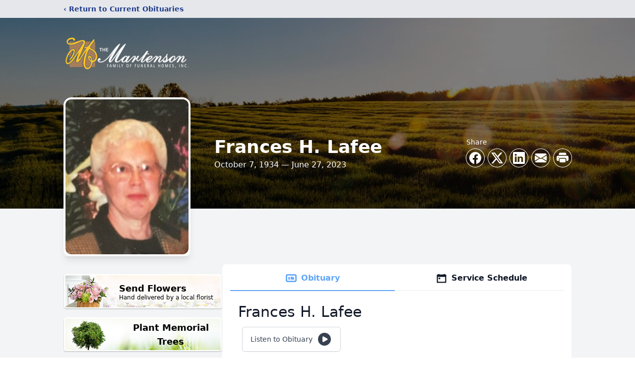

--- FILE ---
content_type: text/html; charset=utf-8
request_url: https://www.google.com/recaptcha/enterprise/anchor?ar=1&k=6LeshxQrAAAAAFEyw1VlvlTDZQivbgY5cx7kbGcb&co=aHR0cHM6Ly93d3cubWFydGVuc29uLmNvbTo0NDM.&hl=en&type=image&v=PoyoqOPhxBO7pBk68S4YbpHZ&theme=light&size=invisible&badge=bottomright&anchor-ms=20000&execute-ms=30000&cb=od36gmabo1cy
body_size: 48640
content:
<!DOCTYPE HTML><html dir="ltr" lang="en"><head><meta http-equiv="Content-Type" content="text/html; charset=UTF-8">
<meta http-equiv="X-UA-Compatible" content="IE=edge">
<title>reCAPTCHA</title>
<style type="text/css">
/* cyrillic-ext */
@font-face {
  font-family: 'Roboto';
  font-style: normal;
  font-weight: 400;
  font-stretch: 100%;
  src: url(//fonts.gstatic.com/s/roboto/v48/KFO7CnqEu92Fr1ME7kSn66aGLdTylUAMa3GUBHMdazTgWw.woff2) format('woff2');
  unicode-range: U+0460-052F, U+1C80-1C8A, U+20B4, U+2DE0-2DFF, U+A640-A69F, U+FE2E-FE2F;
}
/* cyrillic */
@font-face {
  font-family: 'Roboto';
  font-style: normal;
  font-weight: 400;
  font-stretch: 100%;
  src: url(//fonts.gstatic.com/s/roboto/v48/KFO7CnqEu92Fr1ME7kSn66aGLdTylUAMa3iUBHMdazTgWw.woff2) format('woff2');
  unicode-range: U+0301, U+0400-045F, U+0490-0491, U+04B0-04B1, U+2116;
}
/* greek-ext */
@font-face {
  font-family: 'Roboto';
  font-style: normal;
  font-weight: 400;
  font-stretch: 100%;
  src: url(//fonts.gstatic.com/s/roboto/v48/KFO7CnqEu92Fr1ME7kSn66aGLdTylUAMa3CUBHMdazTgWw.woff2) format('woff2');
  unicode-range: U+1F00-1FFF;
}
/* greek */
@font-face {
  font-family: 'Roboto';
  font-style: normal;
  font-weight: 400;
  font-stretch: 100%;
  src: url(//fonts.gstatic.com/s/roboto/v48/KFO7CnqEu92Fr1ME7kSn66aGLdTylUAMa3-UBHMdazTgWw.woff2) format('woff2');
  unicode-range: U+0370-0377, U+037A-037F, U+0384-038A, U+038C, U+038E-03A1, U+03A3-03FF;
}
/* math */
@font-face {
  font-family: 'Roboto';
  font-style: normal;
  font-weight: 400;
  font-stretch: 100%;
  src: url(//fonts.gstatic.com/s/roboto/v48/KFO7CnqEu92Fr1ME7kSn66aGLdTylUAMawCUBHMdazTgWw.woff2) format('woff2');
  unicode-range: U+0302-0303, U+0305, U+0307-0308, U+0310, U+0312, U+0315, U+031A, U+0326-0327, U+032C, U+032F-0330, U+0332-0333, U+0338, U+033A, U+0346, U+034D, U+0391-03A1, U+03A3-03A9, U+03B1-03C9, U+03D1, U+03D5-03D6, U+03F0-03F1, U+03F4-03F5, U+2016-2017, U+2034-2038, U+203C, U+2040, U+2043, U+2047, U+2050, U+2057, U+205F, U+2070-2071, U+2074-208E, U+2090-209C, U+20D0-20DC, U+20E1, U+20E5-20EF, U+2100-2112, U+2114-2115, U+2117-2121, U+2123-214F, U+2190, U+2192, U+2194-21AE, U+21B0-21E5, U+21F1-21F2, U+21F4-2211, U+2213-2214, U+2216-22FF, U+2308-230B, U+2310, U+2319, U+231C-2321, U+2336-237A, U+237C, U+2395, U+239B-23B7, U+23D0, U+23DC-23E1, U+2474-2475, U+25AF, U+25B3, U+25B7, U+25BD, U+25C1, U+25CA, U+25CC, U+25FB, U+266D-266F, U+27C0-27FF, U+2900-2AFF, U+2B0E-2B11, U+2B30-2B4C, U+2BFE, U+3030, U+FF5B, U+FF5D, U+1D400-1D7FF, U+1EE00-1EEFF;
}
/* symbols */
@font-face {
  font-family: 'Roboto';
  font-style: normal;
  font-weight: 400;
  font-stretch: 100%;
  src: url(//fonts.gstatic.com/s/roboto/v48/KFO7CnqEu92Fr1ME7kSn66aGLdTylUAMaxKUBHMdazTgWw.woff2) format('woff2');
  unicode-range: U+0001-000C, U+000E-001F, U+007F-009F, U+20DD-20E0, U+20E2-20E4, U+2150-218F, U+2190, U+2192, U+2194-2199, U+21AF, U+21E6-21F0, U+21F3, U+2218-2219, U+2299, U+22C4-22C6, U+2300-243F, U+2440-244A, U+2460-24FF, U+25A0-27BF, U+2800-28FF, U+2921-2922, U+2981, U+29BF, U+29EB, U+2B00-2BFF, U+4DC0-4DFF, U+FFF9-FFFB, U+10140-1018E, U+10190-1019C, U+101A0, U+101D0-101FD, U+102E0-102FB, U+10E60-10E7E, U+1D2C0-1D2D3, U+1D2E0-1D37F, U+1F000-1F0FF, U+1F100-1F1AD, U+1F1E6-1F1FF, U+1F30D-1F30F, U+1F315, U+1F31C, U+1F31E, U+1F320-1F32C, U+1F336, U+1F378, U+1F37D, U+1F382, U+1F393-1F39F, U+1F3A7-1F3A8, U+1F3AC-1F3AF, U+1F3C2, U+1F3C4-1F3C6, U+1F3CA-1F3CE, U+1F3D4-1F3E0, U+1F3ED, U+1F3F1-1F3F3, U+1F3F5-1F3F7, U+1F408, U+1F415, U+1F41F, U+1F426, U+1F43F, U+1F441-1F442, U+1F444, U+1F446-1F449, U+1F44C-1F44E, U+1F453, U+1F46A, U+1F47D, U+1F4A3, U+1F4B0, U+1F4B3, U+1F4B9, U+1F4BB, U+1F4BF, U+1F4C8-1F4CB, U+1F4D6, U+1F4DA, U+1F4DF, U+1F4E3-1F4E6, U+1F4EA-1F4ED, U+1F4F7, U+1F4F9-1F4FB, U+1F4FD-1F4FE, U+1F503, U+1F507-1F50B, U+1F50D, U+1F512-1F513, U+1F53E-1F54A, U+1F54F-1F5FA, U+1F610, U+1F650-1F67F, U+1F687, U+1F68D, U+1F691, U+1F694, U+1F698, U+1F6AD, U+1F6B2, U+1F6B9-1F6BA, U+1F6BC, U+1F6C6-1F6CF, U+1F6D3-1F6D7, U+1F6E0-1F6EA, U+1F6F0-1F6F3, U+1F6F7-1F6FC, U+1F700-1F7FF, U+1F800-1F80B, U+1F810-1F847, U+1F850-1F859, U+1F860-1F887, U+1F890-1F8AD, U+1F8B0-1F8BB, U+1F8C0-1F8C1, U+1F900-1F90B, U+1F93B, U+1F946, U+1F984, U+1F996, U+1F9E9, U+1FA00-1FA6F, U+1FA70-1FA7C, U+1FA80-1FA89, U+1FA8F-1FAC6, U+1FACE-1FADC, U+1FADF-1FAE9, U+1FAF0-1FAF8, U+1FB00-1FBFF;
}
/* vietnamese */
@font-face {
  font-family: 'Roboto';
  font-style: normal;
  font-weight: 400;
  font-stretch: 100%;
  src: url(//fonts.gstatic.com/s/roboto/v48/KFO7CnqEu92Fr1ME7kSn66aGLdTylUAMa3OUBHMdazTgWw.woff2) format('woff2');
  unicode-range: U+0102-0103, U+0110-0111, U+0128-0129, U+0168-0169, U+01A0-01A1, U+01AF-01B0, U+0300-0301, U+0303-0304, U+0308-0309, U+0323, U+0329, U+1EA0-1EF9, U+20AB;
}
/* latin-ext */
@font-face {
  font-family: 'Roboto';
  font-style: normal;
  font-weight: 400;
  font-stretch: 100%;
  src: url(//fonts.gstatic.com/s/roboto/v48/KFO7CnqEu92Fr1ME7kSn66aGLdTylUAMa3KUBHMdazTgWw.woff2) format('woff2');
  unicode-range: U+0100-02BA, U+02BD-02C5, U+02C7-02CC, U+02CE-02D7, U+02DD-02FF, U+0304, U+0308, U+0329, U+1D00-1DBF, U+1E00-1E9F, U+1EF2-1EFF, U+2020, U+20A0-20AB, U+20AD-20C0, U+2113, U+2C60-2C7F, U+A720-A7FF;
}
/* latin */
@font-face {
  font-family: 'Roboto';
  font-style: normal;
  font-weight: 400;
  font-stretch: 100%;
  src: url(//fonts.gstatic.com/s/roboto/v48/KFO7CnqEu92Fr1ME7kSn66aGLdTylUAMa3yUBHMdazQ.woff2) format('woff2');
  unicode-range: U+0000-00FF, U+0131, U+0152-0153, U+02BB-02BC, U+02C6, U+02DA, U+02DC, U+0304, U+0308, U+0329, U+2000-206F, U+20AC, U+2122, U+2191, U+2193, U+2212, U+2215, U+FEFF, U+FFFD;
}
/* cyrillic-ext */
@font-face {
  font-family: 'Roboto';
  font-style: normal;
  font-weight: 500;
  font-stretch: 100%;
  src: url(//fonts.gstatic.com/s/roboto/v48/KFO7CnqEu92Fr1ME7kSn66aGLdTylUAMa3GUBHMdazTgWw.woff2) format('woff2');
  unicode-range: U+0460-052F, U+1C80-1C8A, U+20B4, U+2DE0-2DFF, U+A640-A69F, U+FE2E-FE2F;
}
/* cyrillic */
@font-face {
  font-family: 'Roboto';
  font-style: normal;
  font-weight: 500;
  font-stretch: 100%;
  src: url(//fonts.gstatic.com/s/roboto/v48/KFO7CnqEu92Fr1ME7kSn66aGLdTylUAMa3iUBHMdazTgWw.woff2) format('woff2');
  unicode-range: U+0301, U+0400-045F, U+0490-0491, U+04B0-04B1, U+2116;
}
/* greek-ext */
@font-face {
  font-family: 'Roboto';
  font-style: normal;
  font-weight: 500;
  font-stretch: 100%;
  src: url(//fonts.gstatic.com/s/roboto/v48/KFO7CnqEu92Fr1ME7kSn66aGLdTylUAMa3CUBHMdazTgWw.woff2) format('woff2');
  unicode-range: U+1F00-1FFF;
}
/* greek */
@font-face {
  font-family: 'Roboto';
  font-style: normal;
  font-weight: 500;
  font-stretch: 100%;
  src: url(//fonts.gstatic.com/s/roboto/v48/KFO7CnqEu92Fr1ME7kSn66aGLdTylUAMa3-UBHMdazTgWw.woff2) format('woff2');
  unicode-range: U+0370-0377, U+037A-037F, U+0384-038A, U+038C, U+038E-03A1, U+03A3-03FF;
}
/* math */
@font-face {
  font-family: 'Roboto';
  font-style: normal;
  font-weight: 500;
  font-stretch: 100%;
  src: url(//fonts.gstatic.com/s/roboto/v48/KFO7CnqEu92Fr1ME7kSn66aGLdTylUAMawCUBHMdazTgWw.woff2) format('woff2');
  unicode-range: U+0302-0303, U+0305, U+0307-0308, U+0310, U+0312, U+0315, U+031A, U+0326-0327, U+032C, U+032F-0330, U+0332-0333, U+0338, U+033A, U+0346, U+034D, U+0391-03A1, U+03A3-03A9, U+03B1-03C9, U+03D1, U+03D5-03D6, U+03F0-03F1, U+03F4-03F5, U+2016-2017, U+2034-2038, U+203C, U+2040, U+2043, U+2047, U+2050, U+2057, U+205F, U+2070-2071, U+2074-208E, U+2090-209C, U+20D0-20DC, U+20E1, U+20E5-20EF, U+2100-2112, U+2114-2115, U+2117-2121, U+2123-214F, U+2190, U+2192, U+2194-21AE, U+21B0-21E5, U+21F1-21F2, U+21F4-2211, U+2213-2214, U+2216-22FF, U+2308-230B, U+2310, U+2319, U+231C-2321, U+2336-237A, U+237C, U+2395, U+239B-23B7, U+23D0, U+23DC-23E1, U+2474-2475, U+25AF, U+25B3, U+25B7, U+25BD, U+25C1, U+25CA, U+25CC, U+25FB, U+266D-266F, U+27C0-27FF, U+2900-2AFF, U+2B0E-2B11, U+2B30-2B4C, U+2BFE, U+3030, U+FF5B, U+FF5D, U+1D400-1D7FF, U+1EE00-1EEFF;
}
/* symbols */
@font-face {
  font-family: 'Roboto';
  font-style: normal;
  font-weight: 500;
  font-stretch: 100%;
  src: url(//fonts.gstatic.com/s/roboto/v48/KFO7CnqEu92Fr1ME7kSn66aGLdTylUAMaxKUBHMdazTgWw.woff2) format('woff2');
  unicode-range: U+0001-000C, U+000E-001F, U+007F-009F, U+20DD-20E0, U+20E2-20E4, U+2150-218F, U+2190, U+2192, U+2194-2199, U+21AF, U+21E6-21F0, U+21F3, U+2218-2219, U+2299, U+22C4-22C6, U+2300-243F, U+2440-244A, U+2460-24FF, U+25A0-27BF, U+2800-28FF, U+2921-2922, U+2981, U+29BF, U+29EB, U+2B00-2BFF, U+4DC0-4DFF, U+FFF9-FFFB, U+10140-1018E, U+10190-1019C, U+101A0, U+101D0-101FD, U+102E0-102FB, U+10E60-10E7E, U+1D2C0-1D2D3, U+1D2E0-1D37F, U+1F000-1F0FF, U+1F100-1F1AD, U+1F1E6-1F1FF, U+1F30D-1F30F, U+1F315, U+1F31C, U+1F31E, U+1F320-1F32C, U+1F336, U+1F378, U+1F37D, U+1F382, U+1F393-1F39F, U+1F3A7-1F3A8, U+1F3AC-1F3AF, U+1F3C2, U+1F3C4-1F3C6, U+1F3CA-1F3CE, U+1F3D4-1F3E0, U+1F3ED, U+1F3F1-1F3F3, U+1F3F5-1F3F7, U+1F408, U+1F415, U+1F41F, U+1F426, U+1F43F, U+1F441-1F442, U+1F444, U+1F446-1F449, U+1F44C-1F44E, U+1F453, U+1F46A, U+1F47D, U+1F4A3, U+1F4B0, U+1F4B3, U+1F4B9, U+1F4BB, U+1F4BF, U+1F4C8-1F4CB, U+1F4D6, U+1F4DA, U+1F4DF, U+1F4E3-1F4E6, U+1F4EA-1F4ED, U+1F4F7, U+1F4F9-1F4FB, U+1F4FD-1F4FE, U+1F503, U+1F507-1F50B, U+1F50D, U+1F512-1F513, U+1F53E-1F54A, U+1F54F-1F5FA, U+1F610, U+1F650-1F67F, U+1F687, U+1F68D, U+1F691, U+1F694, U+1F698, U+1F6AD, U+1F6B2, U+1F6B9-1F6BA, U+1F6BC, U+1F6C6-1F6CF, U+1F6D3-1F6D7, U+1F6E0-1F6EA, U+1F6F0-1F6F3, U+1F6F7-1F6FC, U+1F700-1F7FF, U+1F800-1F80B, U+1F810-1F847, U+1F850-1F859, U+1F860-1F887, U+1F890-1F8AD, U+1F8B0-1F8BB, U+1F8C0-1F8C1, U+1F900-1F90B, U+1F93B, U+1F946, U+1F984, U+1F996, U+1F9E9, U+1FA00-1FA6F, U+1FA70-1FA7C, U+1FA80-1FA89, U+1FA8F-1FAC6, U+1FACE-1FADC, U+1FADF-1FAE9, U+1FAF0-1FAF8, U+1FB00-1FBFF;
}
/* vietnamese */
@font-face {
  font-family: 'Roboto';
  font-style: normal;
  font-weight: 500;
  font-stretch: 100%;
  src: url(//fonts.gstatic.com/s/roboto/v48/KFO7CnqEu92Fr1ME7kSn66aGLdTylUAMa3OUBHMdazTgWw.woff2) format('woff2');
  unicode-range: U+0102-0103, U+0110-0111, U+0128-0129, U+0168-0169, U+01A0-01A1, U+01AF-01B0, U+0300-0301, U+0303-0304, U+0308-0309, U+0323, U+0329, U+1EA0-1EF9, U+20AB;
}
/* latin-ext */
@font-face {
  font-family: 'Roboto';
  font-style: normal;
  font-weight: 500;
  font-stretch: 100%;
  src: url(//fonts.gstatic.com/s/roboto/v48/KFO7CnqEu92Fr1ME7kSn66aGLdTylUAMa3KUBHMdazTgWw.woff2) format('woff2');
  unicode-range: U+0100-02BA, U+02BD-02C5, U+02C7-02CC, U+02CE-02D7, U+02DD-02FF, U+0304, U+0308, U+0329, U+1D00-1DBF, U+1E00-1E9F, U+1EF2-1EFF, U+2020, U+20A0-20AB, U+20AD-20C0, U+2113, U+2C60-2C7F, U+A720-A7FF;
}
/* latin */
@font-face {
  font-family: 'Roboto';
  font-style: normal;
  font-weight: 500;
  font-stretch: 100%;
  src: url(//fonts.gstatic.com/s/roboto/v48/KFO7CnqEu92Fr1ME7kSn66aGLdTylUAMa3yUBHMdazQ.woff2) format('woff2');
  unicode-range: U+0000-00FF, U+0131, U+0152-0153, U+02BB-02BC, U+02C6, U+02DA, U+02DC, U+0304, U+0308, U+0329, U+2000-206F, U+20AC, U+2122, U+2191, U+2193, U+2212, U+2215, U+FEFF, U+FFFD;
}
/* cyrillic-ext */
@font-face {
  font-family: 'Roboto';
  font-style: normal;
  font-weight: 900;
  font-stretch: 100%;
  src: url(//fonts.gstatic.com/s/roboto/v48/KFO7CnqEu92Fr1ME7kSn66aGLdTylUAMa3GUBHMdazTgWw.woff2) format('woff2');
  unicode-range: U+0460-052F, U+1C80-1C8A, U+20B4, U+2DE0-2DFF, U+A640-A69F, U+FE2E-FE2F;
}
/* cyrillic */
@font-face {
  font-family: 'Roboto';
  font-style: normal;
  font-weight: 900;
  font-stretch: 100%;
  src: url(//fonts.gstatic.com/s/roboto/v48/KFO7CnqEu92Fr1ME7kSn66aGLdTylUAMa3iUBHMdazTgWw.woff2) format('woff2');
  unicode-range: U+0301, U+0400-045F, U+0490-0491, U+04B0-04B1, U+2116;
}
/* greek-ext */
@font-face {
  font-family: 'Roboto';
  font-style: normal;
  font-weight: 900;
  font-stretch: 100%;
  src: url(//fonts.gstatic.com/s/roboto/v48/KFO7CnqEu92Fr1ME7kSn66aGLdTylUAMa3CUBHMdazTgWw.woff2) format('woff2');
  unicode-range: U+1F00-1FFF;
}
/* greek */
@font-face {
  font-family: 'Roboto';
  font-style: normal;
  font-weight: 900;
  font-stretch: 100%;
  src: url(//fonts.gstatic.com/s/roboto/v48/KFO7CnqEu92Fr1ME7kSn66aGLdTylUAMa3-UBHMdazTgWw.woff2) format('woff2');
  unicode-range: U+0370-0377, U+037A-037F, U+0384-038A, U+038C, U+038E-03A1, U+03A3-03FF;
}
/* math */
@font-face {
  font-family: 'Roboto';
  font-style: normal;
  font-weight: 900;
  font-stretch: 100%;
  src: url(//fonts.gstatic.com/s/roboto/v48/KFO7CnqEu92Fr1ME7kSn66aGLdTylUAMawCUBHMdazTgWw.woff2) format('woff2');
  unicode-range: U+0302-0303, U+0305, U+0307-0308, U+0310, U+0312, U+0315, U+031A, U+0326-0327, U+032C, U+032F-0330, U+0332-0333, U+0338, U+033A, U+0346, U+034D, U+0391-03A1, U+03A3-03A9, U+03B1-03C9, U+03D1, U+03D5-03D6, U+03F0-03F1, U+03F4-03F5, U+2016-2017, U+2034-2038, U+203C, U+2040, U+2043, U+2047, U+2050, U+2057, U+205F, U+2070-2071, U+2074-208E, U+2090-209C, U+20D0-20DC, U+20E1, U+20E5-20EF, U+2100-2112, U+2114-2115, U+2117-2121, U+2123-214F, U+2190, U+2192, U+2194-21AE, U+21B0-21E5, U+21F1-21F2, U+21F4-2211, U+2213-2214, U+2216-22FF, U+2308-230B, U+2310, U+2319, U+231C-2321, U+2336-237A, U+237C, U+2395, U+239B-23B7, U+23D0, U+23DC-23E1, U+2474-2475, U+25AF, U+25B3, U+25B7, U+25BD, U+25C1, U+25CA, U+25CC, U+25FB, U+266D-266F, U+27C0-27FF, U+2900-2AFF, U+2B0E-2B11, U+2B30-2B4C, U+2BFE, U+3030, U+FF5B, U+FF5D, U+1D400-1D7FF, U+1EE00-1EEFF;
}
/* symbols */
@font-face {
  font-family: 'Roboto';
  font-style: normal;
  font-weight: 900;
  font-stretch: 100%;
  src: url(//fonts.gstatic.com/s/roboto/v48/KFO7CnqEu92Fr1ME7kSn66aGLdTylUAMaxKUBHMdazTgWw.woff2) format('woff2');
  unicode-range: U+0001-000C, U+000E-001F, U+007F-009F, U+20DD-20E0, U+20E2-20E4, U+2150-218F, U+2190, U+2192, U+2194-2199, U+21AF, U+21E6-21F0, U+21F3, U+2218-2219, U+2299, U+22C4-22C6, U+2300-243F, U+2440-244A, U+2460-24FF, U+25A0-27BF, U+2800-28FF, U+2921-2922, U+2981, U+29BF, U+29EB, U+2B00-2BFF, U+4DC0-4DFF, U+FFF9-FFFB, U+10140-1018E, U+10190-1019C, U+101A0, U+101D0-101FD, U+102E0-102FB, U+10E60-10E7E, U+1D2C0-1D2D3, U+1D2E0-1D37F, U+1F000-1F0FF, U+1F100-1F1AD, U+1F1E6-1F1FF, U+1F30D-1F30F, U+1F315, U+1F31C, U+1F31E, U+1F320-1F32C, U+1F336, U+1F378, U+1F37D, U+1F382, U+1F393-1F39F, U+1F3A7-1F3A8, U+1F3AC-1F3AF, U+1F3C2, U+1F3C4-1F3C6, U+1F3CA-1F3CE, U+1F3D4-1F3E0, U+1F3ED, U+1F3F1-1F3F3, U+1F3F5-1F3F7, U+1F408, U+1F415, U+1F41F, U+1F426, U+1F43F, U+1F441-1F442, U+1F444, U+1F446-1F449, U+1F44C-1F44E, U+1F453, U+1F46A, U+1F47D, U+1F4A3, U+1F4B0, U+1F4B3, U+1F4B9, U+1F4BB, U+1F4BF, U+1F4C8-1F4CB, U+1F4D6, U+1F4DA, U+1F4DF, U+1F4E3-1F4E6, U+1F4EA-1F4ED, U+1F4F7, U+1F4F9-1F4FB, U+1F4FD-1F4FE, U+1F503, U+1F507-1F50B, U+1F50D, U+1F512-1F513, U+1F53E-1F54A, U+1F54F-1F5FA, U+1F610, U+1F650-1F67F, U+1F687, U+1F68D, U+1F691, U+1F694, U+1F698, U+1F6AD, U+1F6B2, U+1F6B9-1F6BA, U+1F6BC, U+1F6C6-1F6CF, U+1F6D3-1F6D7, U+1F6E0-1F6EA, U+1F6F0-1F6F3, U+1F6F7-1F6FC, U+1F700-1F7FF, U+1F800-1F80B, U+1F810-1F847, U+1F850-1F859, U+1F860-1F887, U+1F890-1F8AD, U+1F8B0-1F8BB, U+1F8C0-1F8C1, U+1F900-1F90B, U+1F93B, U+1F946, U+1F984, U+1F996, U+1F9E9, U+1FA00-1FA6F, U+1FA70-1FA7C, U+1FA80-1FA89, U+1FA8F-1FAC6, U+1FACE-1FADC, U+1FADF-1FAE9, U+1FAF0-1FAF8, U+1FB00-1FBFF;
}
/* vietnamese */
@font-face {
  font-family: 'Roboto';
  font-style: normal;
  font-weight: 900;
  font-stretch: 100%;
  src: url(//fonts.gstatic.com/s/roboto/v48/KFO7CnqEu92Fr1ME7kSn66aGLdTylUAMa3OUBHMdazTgWw.woff2) format('woff2');
  unicode-range: U+0102-0103, U+0110-0111, U+0128-0129, U+0168-0169, U+01A0-01A1, U+01AF-01B0, U+0300-0301, U+0303-0304, U+0308-0309, U+0323, U+0329, U+1EA0-1EF9, U+20AB;
}
/* latin-ext */
@font-face {
  font-family: 'Roboto';
  font-style: normal;
  font-weight: 900;
  font-stretch: 100%;
  src: url(//fonts.gstatic.com/s/roboto/v48/KFO7CnqEu92Fr1ME7kSn66aGLdTylUAMa3KUBHMdazTgWw.woff2) format('woff2');
  unicode-range: U+0100-02BA, U+02BD-02C5, U+02C7-02CC, U+02CE-02D7, U+02DD-02FF, U+0304, U+0308, U+0329, U+1D00-1DBF, U+1E00-1E9F, U+1EF2-1EFF, U+2020, U+20A0-20AB, U+20AD-20C0, U+2113, U+2C60-2C7F, U+A720-A7FF;
}
/* latin */
@font-face {
  font-family: 'Roboto';
  font-style: normal;
  font-weight: 900;
  font-stretch: 100%;
  src: url(//fonts.gstatic.com/s/roboto/v48/KFO7CnqEu92Fr1ME7kSn66aGLdTylUAMa3yUBHMdazQ.woff2) format('woff2');
  unicode-range: U+0000-00FF, U+0131, U+0152-0153, U+02BB-02BC, U+02C6, U+02DA, U+02DC, U+0304, U+0308, U+0329, U+2000-206F, U+20AC, U+2122, U+2191, U+2193, U+2212, U+2215, U+FEFF, U+FFFD;
}

</style>
<link rel="stylesheet" type="text/css" href="https://www.gstatic.com/recaptcha/releases/PoyoqOPhxBO7pBk68S4YbpHZ/styles__ltr.css">
<script nonce="D8AR_34wkZY69BNOPAk7UA" type="text/javascript">window['__recaptcha_api'] = 'https://www.google.com/recaptcha/enterprise/';</script>
<script type="text/javascript" src="https://www.gstatic.com/recaptcha/releases/PoyoqOPhxBO7pBk68S4YbpHZ/recaptcha__en.js" nonce="D8AR_34wkZY69BNOPAk7UA">
      
    </script></head>
<body><div id="rc-anchor-alert" class="rc-anchor-alert"></div>
<input type="hidden" id="recaptcha-token" value="[base64]">
<script type="text/javascript" nonce="D8AR_34wkZY69BNOPAk7UA">
      recaptcha.anchor.Main.init("[\x22ainput\x22,[\x22bgdata\x22,\x22\x22,\[base64]/[base64]/[base64]/KE4oMTI0LHYsdi5HKSxMWihsLHYpKTpOKDEyNCx2LGwpLFYpLHYpLFQpKSxGKDE3MSx2KX0scjc9ZnVuY3Rpb24obCl7cmV0dXJuIGx9LEM9ZnVuY3Rpb24obCxWLHYpe04odixsLFYpLFZbYWtdPTI3OTZ9LG49ZnVuY3Rpb24obCxWKXtWLlg9KChWLlg/[base64]/[base64]/[base64]/[base64]/[base64]/[base64]/[base64]/[base64]/[base64]/[base64]/[base64]\\u003d\x22,\[base64]\x22,\x22bFdqTV7ChlDCjgTCscKfwoLDlMOnO8OrV8OHwokHJsKvwpBLw6xRwoBOwoN0O8Ozw73CjCHClMK/b3cXH8KbwpbDtBVDwoNgR8K3AsOnTAjCgXRoLlPCuj9Lw5YUWMKaE8KDw5bDjW3ClR/DgMK7ecOKwq7CpW/CpWjCsEPCqh5aKsKswrHCnCU4wpVfw6zCtFlADX0OBA0nwpLDozbDiMOJSh7CicOAWBdewpY9wqNBwpFgwr3DpEIJw7LDix/Cn8OvGG/CsC4vwrbClDgbE0TCrB4ucMOEVXLCgHERw67DqsKkwrsddVbCrmcLM8KYBcOvwoTDlTDCuFDDr8O2RMKcw6vCm8O7w7VBGx/DuMKBRMKhw6RTAMOdw5swwqTCm8KOC8Krw4UHw7orf8OWUnTCs8O+wrBNw4zCqsKTw53Dh8O7GzHDnsKHGD/CpV7ClmLClMKtw4gWesOhZlxfJS5mJ0ENw7fCoSEMw5bDqmrDmMO8wp8Sw7DCn24fFD3DuE8xF1PDiD4fw4oPDxnCpcOdwovCpSxYw6Ffw6DDl8KIwoPCt3HCnMOYwroPwoPCtcO9aMKQEA0Aw6cLBcKzcMKVXi5NWsKkwp/CoQfDmlpxw6BRI8K2w73Dn8OSw4JpWMOnw67CqULCnn8+Q2Q6w6FnAl7ClMK9w7FEIihIcmEdwptsw5wAAcKbHC9VwoY4w7tifhDDvMOxwpBFw4TDjn10XsOrRX1/[base64]/CvWnDlMOgw6kZHhnDmMKxwp06WjnDq8OaGsOERcO/w4MEw5UXNx3DksOlPsOgCcOSLG7DilMow5bCjsOwD07CpmTCkid7w4/ChCETJMO+McOuwrjCjlYVwoPDl03DlnbCuW3Dum7CoTjDvcKTwokFfMKvYnfDlQzCocOvV8OTTHLDn37CvnXDlATCnsOvKAl1wrh9w7HDvcKpw4rDkX3CqcOFw5HCk8OwWinCpSLDncO9PsK0QMOcRsKmR8KNw7LDucO4w4Nbcn/CoTvCr8O6TMKSwqjCmsOSBVQeX8O8w6h5WR0KwrlfGh7Co8OfIcKfwrw+a8Kvw4E7w4nDnMKvw6HDl8OdwpzCj8KURH3CtT8vwpbDpgXCuVnCksKiCcO3w45uLsKNwpcsW8Opw7FeQ1YPw5BjwoPCocKow4DDncOgakkHQcOpwo/Ck0fCi8O0bMKDwr7DlcOpw73ClT7DksOxwpRbfcKLMGBJMMOSGm3Dog4Te8OFGcKbwqtrJcOywqzCsRprM0Etw4sDwq/Dv8OvwozCo8OlQyhzTMKzw6A+wpvCpnFdUMK7woXCjcO/FxlLFcO/w7Rgwq/Cu8K/[base64]/J8KxI2JeZzkTPMO/w5wKLzzChcKxWMKGZsKvw6TDmsOWwq9WFMKTCsOFHEhOUcO8ZMOHAMKqw5tKGsOdw7PCucOZck/ClkfDvMKWT8K4wpM2w7XDsMOSw7vCucKSKWfDvMOALVfDhcOsw7zCh8KeX0LCosKubcKBwrMjwoLCvcKGTRfChF5jaMK7wobCuFLCtUgEY3zDs8KPTlHCkCfCjcOTFnQlEnDCpgfDjMOPIA/[base64]/Cv8OyDMOwwrgYDGLCu8OGOcKJSMKId8OhfsOfOcKGw4nCqnFnw4t+XkUJwp95wqQwDF0cPMKFBcO4w7LDscKWFHjCmRprUhzDphjClFTCiMK5TsK8f3zDsCxpRMKdwrrDp8KRw5AnfGNPwq0FQRzCj0B5wrFyw5dGworCmVfDoMOhwq/Du1PDhXVswrXDpMKRU8OVPn/DlcKLw4I7wp/CmkIke8K1MsKRwrwNw7YLwpk/[base64]/CgsOpw6nDpBc7w7/CqzjDpw7CqitGw7AMw5nDicObwrbDlcOFW8Kgw6DDm8Okwr/DoH5/[base64]/FCkmwoEFw40pwr4zw593KcKsRsKASsOAwoA6w5IcwrbDv0N7wo1yw5fCpSDCgWY4VxZDw6RGNMOPwpDCvsOhw4DDqMOhwrMcwr9sw4JVwpISw6TCtXDCoMK+A8K2XFdvQ8Ktwok8cMOoNyRpY8OPdCDCiw8CwqpRVsKre0/ClxLChsKGMsOKw6fCqljDtyDDnhxgAsOww5HCmnpbW1XCp8KvK8KFw4wOw6pzw53Cp8KIVFgSCCNaLsKORMOyF8OzDcOeVTN9Jnt2w5YdFsOZU8KVMsKjwrDDo8OLwqIxw77Cn0sPw5ZswobCo8KIXcOUN1k2w5vCngJdU3duWCM/[base64]/DrcKDw4AMYCrDskcawpbDisKNEcK/[base64]/CmXguw54IIsKCKxQ6VBg9bsKgw57ChsOUwoXCkcK5w4pnwocYaBPDpcKRRWbClCxrwrx4f8Khwr3CicKjw77DiMOqwooOwqgEw7vDqMKaMcK+wrLDtEggbEvChMKEw6B3w5A0wr5EwqzCnhM5bDhjLGxMRsO8IMKWCsKhw5/CusKOacOBw557woh5w7gtNwLCkTMuUwnCpAnCsMOJw5bCuXFDB8OBw4/[base64]/DvATDkcK1w6DCiz5qw4lvesOlFiNzccOKVsOZw6XDslTDoQ8/ITDDhMKJCmdxb3daw5fDmMO3GMO9w44lw4NWPX8gI8KdeMKtwrbDnMKUM8KRwpQHwq7DpXbDqsO0w5bCr28Uw6Urw7HDosKxDFIURMOEOMKRLMOGwo1+w6E2GCnDhGwjacKpwp0fwqfDq2/CiRXDrErDp8OJw5TDjcOmeUwSfcOJw73DnsOYw5HCvcOyA2LCkAnDvsOwfsKYw6J+wrrDgcOSwoNew7Zidyg5w4rCksOeUcOLw4Jbwr/DkHjCkTXCq8Omw6nDu8KAW8KBwpoWw6jCrsOywqxtwpzDgArDjxLCqEYVwrLDhEDDqSFEesKGbMOZwod/w73DlsKzTsKRLnFgcsOHw4bDscOhw4zDmcKMw5bDgcOCHMKZVRPCpWLDrsOfwpbCl8O1wonCisKkK8Ocw4YzFElqMULDhsOxKsOCwpBjw7Y8w4nDt8K8w4QwwqzDpMKxdsOEwoN0w7ZnSMOmW0XDuGrCi3sUw6LCuMKfTz7DkG5KbVLCncOJMcO3wpQHw4/CvcOtHyZ+AsOdJGVtVMOEeyDDuCxBw6rCgURmwpbCtS/CkTVGwqE/wpLCpsOIw5bCpVA5ccOvAsKTaywGbGTDqE3CqMKtwr3CpxZ7woPCkMKCWMKKasOOW8Knwp/CuUzDrsOZw59Xw4lGwq3CkBjDvR9yEsKzw6LCr8KMw5YMIMK8w7vCscOqOE7DtjbDnyPDk3M8bFfDqcOuwqN4IGjDrlVVCAN5wqtJwq/CiQl1acOTw716ZcKMaTkowqAhasKTwr4bwrFJHEBrZMOJwpF3VEDDhMK8KcKyw4UtHsOFwq8LcGbDo1nClD/DnivDgi1uwrw3BcO1wrkgw6QFckvCncO/VcKSwqfDu0rDlBlWw7TDrEjDnEPCvMK/w47CgDMeUVjDm8Opwp1SwrtyUcKcHGzCnsKkwqzDsjcRAVHDtcOnw6t/OBjCs8OMwot2w5rDgMOaU1R1R8K9w7ghwrLDtsKnIMKawr/CosKRw7JtdERDwr/CvyjCqMKYwo3DpcKLL8OQw6/CnhluwprCg0EDwr7Cn3ZywrZYwrrChWYUwoliw6DCg8OsZWHDhEDCmDTCuwMcw6TCikrDoSnDsWzCkcKIw6DCgXYUScOFwr3DmCdqwrHDmjnChSLCscKQTsKGJVvCiMOLwq/[base64]/DgjPDvlrDisOrw7vClcOVw4HDjiRQMHMwfsK5wrHCojVXw5ZsSzPCpyPDqcOlw7DClxzCiwfCrMKEw57CgcKaw5XDh3gUFcKiFcKTDXLCix7DomLClcOdaBHDriNjwogOw7zCiMKpV1t4wpdjw5jCtmDCmU7Dug/Cu8O+Aj/DtlwVNF0Kw5xCw4bCicKyVE0FwoRjNAsoVw40GwTCvcKvwovDnA3Dr1tXbgkcwqfCsHDDnyfCkcOkJlfDrsKKVRvCp8OFBwIaKRh2GCREZxXDpztOw6gfw7ULCMOHWMK6wpPDlzRqKsOWZk/CqMKowq/Cl8OwwoDDvcOKw5bCsSLDqMK9EMK3w7ZPwoHCr17Dl0PDjwwFw5VpH8OgVlrDuMKowqJpRsK9PmzCpghIw5/CtsKdRsKrw4YzIcOOwqcAZsOIw5VhO8KHOsK6UCZKw5HDgArDssKTJcKhwpbDv8O8wo5mwp7CvjPDmcKzw4LChHbCpcKzw6lowpvDrUtgw4pGLELDgcKzwqXCuQ0SeMOkW8KiHRhmfnvDjsKBw4fCrMKywrB1wpTDm8OWbQU2wrvCh2fCr8KCwqgMScKlwq/DksKVKBjDi8KEUyLCo2p6woXDtjJZwpxswoVxw5l5w4jDqcOzNcKLwrFcYBgWTsOQw6ERwr9LcGZbOCjCkQ/[base64]/wqcnw4/CssKlwrLDn8KiLcO2w4wjQ0pqZsK5TmXCjknCvi7Dp8KwfEwFwqd/w7kjw7jCkzZvw4/CvMK6woc6B8OvwpvCsh0NwrBjSEnCkk5cw4RATUBcYzHCvDp7OhlDw5FJwrYUw7fCkcKmw7/ComXDgS4rw67CqUFTVh/CqsOFdwQCw7RLQADCmsOUwonCpkfDucKfwqwiw7rDrcOWJMKFw7w2w6/DscONXsKXK8KZw5/CvxXDk8OvR8Kzwo91w6YbO8OMw4Enw6caw6zDv1PDvELCrltoeMKXEcKPCsK6wq9SY3NVFMKYbnfCvzhgX8O/wqBaDFgRwp7DsnHDk8K4XcOrwovDiSjDlsKRw5HDiUBLw5LDkXvCtcKmwqhRV8KSNMOww5fCvXlxGsKLw7wzBcOYw4ZrwphbOlRUwp/CjcOswp8HSMKSw7bCnDJbZ8Kzw68IFcOjw6JmGsOnw4TChi/CpcKXbsKTcQXDrWAXw7LCqh/DsWcPw6B+SBZddyNLw5NJZkIow67Dhj1iFMOwesKUAyx6NCbDi8K1wotNwofCoU0fwqfCrh50F8KTFsKAc1rCkEzCosKsJcKiwp/Dm8O0OcKXccK3Czsjw5BzwqLCqStPb8Onw7QywozCuMKNHzfDv8Ovwo9lb1jDgy8TworDs07DqMOWD8OVWcOhesOnFB/[base64]/cngkAcKbVsKtGMOZwrVDwoXCq8KiLQ/CtcKPwo5vwpMSw7TClVknw7UZfRoyw5LCuVwhPUMFw5DCgE0XfBTDpcO0a0XDt8OOw5JLw55tfcOTRBF/PMOwJVFQw79Ywp0ywrzDvcOqwppzNCtEwo9bNcOGwrzDhmlgfDZlw4Y7A3zCncKuwqVpw7dcwovDuMKYw4EdwqwfwoTDtsKIw5PCnmvDm8K7KAJqHABgwohdwrJ7XcOXwrjDj1oDMzbDs8KjwoNowqsAYsKow6VHcVLCpwBxwq0hwpPCgA3Dnispw6/DilvCuz3Ci8Oww6kINyIew51MLMOkXcKlw7LCrVDCnUrCmxfDj8Kvw4/Dk8KkJcO1C8Oqwrl3wrElSnNjZcKZCsO/[base64]/Di1V3VsKzw79ywrDCmMKSw5zCn0HDj8KTwqVRcgjCkcOpw5vChk/DtcKhwrHCgT3ChcK3Z8OCajFrQmXCjBPCm8K6KMKZfsKdc2p4TiFkwpodw7rCjsOQOsOyE8Ksw41TfiB9wqx2Dy/ClQ97WgfCoz/[base64]/[base64]/Cjl/CvwbDo8OgQMOBwqDDrMKDPEhcBTfCtVkDJwkjKcK0w6xrwrxmczAWfMKTw5wde8KjwrlPbMOcw50fw5vChQPClCRUSMKqwpDDrMOlw63DuMOsw73DjMKVw5/CnMOHw7FGw5d2EcOPdMKkwpBEw6LDrQxZMRIQK8O4UTd4fsKtLCPDqgs9VkgMwrrCnsOhwqLDrcKOQMOTVsK+UEVEw7FYwrHCqlIgQ8K4bwLDtnjCr8OxIUTDusOXHcOZZFxiCMOOC8OpFEDDnRdPwrs/wpwAGcK/w7nDgMK1w5/CvsO1w6hawr5kw6XDnnnCl8Okw4XChCfCgcKxwo4QSMO2SiHCg8OBLMKIbcKIwo/[base64]/V0YyJV4bwqfDjMOOw6BcwpTDtUPDmcKEFMKSNXXDu8ORZcK3w5zDgkDCnMKLV8OrVGHDv2PDssOqJHDCuDXDhcOKd8K/JggcQgcUPUnCtsOQw7AUwrEhDgd/wqTCpMK2w4vDhcKIw7HCtCstC8OHEgfDviwaw5jDhMKFEcOhwr3Du1PDv8OLw7MlBMO/[base64]/DtAfCuMOhw7PDk8KgH0Z5wr5lw7A1dsOCDMO4w5XCn2VBw7XDsjFTw73Ch0XCuV8awpECOMOSSsKzwqQTLg/DnjcaIMOHEGvCh8KIw61DwpBhw5cKwp/DgMK1w73ChFfDuWJbHsO0HWBqS3XDv0Z3wpDCnkzCj8OmAAUFw50lYW8aw4fDiMOKC03CtWkuVcOiNsKbHcKMe8O8wolTwo3CiTpXEHHDhVzDmH7CgGhADMO/[base64]/CtcKnbF4yDMKUcsOaw7xqR8OfwodAJU5nw6rChTxnY8OiesOkI8O3woVRZcO1w73Duj0MAEAVfsO8X8Kcw79XbnnDumR9L8OrwoTCkn3DijpkwrbDlgXCksOFw7LDrzgIdGR+L8OewqIzE8Krwq3DqcKEw4PDqh0+w7RWcXs0JsKUw47CpnArdcKIwr/ClUZ5HW7CsQYaQsKmEMKrSgTDocOudsKcwpkYwprDsGLDoCRjFBRrEH/DmsOQEn7DpcK4XMKOJWMYGMKcw6tpX8KUw6xlw5jCnx7CjMKYaHrCvS3DsVzCosKYw7JdWsKjwrDDmsOhM8OSw7fDlMOdwpNfw4vDl8O7NHMaw7vDlloyR1LCncOvOcKkCxclUcOXBsKFFUYew75QOgLCo0jDvk/Cq8KpIcO4NMKPw4xafmJDw5F/SsKweAwnWwHCgMO3w5wiF2F0woJBwqPDlBnDg8OWw6PDkBQWEBEHdH8Gw4p0w65Aw4QEQMO8VMOVasKMXEhYYgrCmUUwIMOHeBQRwqvCqDJpwqrDqEvCtG/ChMKRwrfCocKUA8OtQ8KWNE7CsWnCkcOewrPDncKSHS/Cm8OedsKnwq7DkjfDi8K7bMK3TVFvMVkwBcKkw7bCslvDucKFF8OUw7/[base64]/DoApjwoJZdgEnwpw/[base64]/ZEM5WsKkwr7CkmbDukfDjkjDk8OawqpzwrEswo3ChlRNImYOw7ZjehvClyU7E1rClyzDsWxDPkM4W17DosOdAsOqXsOew67CvxXDvMKfGcOkw6N6esO6c0LCscK7J0daL8KBKm7DpcOeczvCj8O/[base64]/w5vDiCfCpcOWwqfDoXFRK8OFwpZcwos8wqZWwrATwrpGwpBzAQNoGcKPYsOFw4RkX8KKwrjDnsKhw63DgsKZE8OuJBrCuMKlXihuAsO5ZArCs8KpeMOOHSl6MMOkLFcywpLDjhcnUsKjw5AKw57Cl8KLw6LCk8Ouw5jDpDHCmV3Ci8KVNjE/ZzYiwp3CtRXDj03Cg3LCoMK9w7opwpsdw6J7cFVgWTDCtlQrwo4Qw6xDw5/[base64]/[base64]/ClcKWwr4yc1ocw5QFwrM4XcOeKsOhwpLCkQLChUXCncKYc3lMKsKxw7fClMOWwrjCuMKpez1CTgfDgSnDi8KTXywVIsKoJMONw6bDvMOAA8KZw6IJSMK+wohpLMKYw5bDpwQlw5HDicK6Z8O7w712wqB2w5TCgcOPE8OOwr9Yw5/[base64]/DqsOXwokiwp/[base64]/CvMKrXXBXwrUQesOnw5Y6w5LCrx3CkwbCqirDmcOAEMKowpfDjSzDtsKhwqvCmHlbLsKGC8O+w5/[base64]/DhWlyVE1Zw4ZpMGnDnAZ9woEBGMKww7HDgErCuMOew5lrwqPCh8KqTMKuPVjCgsO8wo7DnsOgScOgw4DCnsK4woIOwro8wr41woLCl8KKw4gXwpTDr8K4w5DCiSJDGcOrSMODQm7DlXoMw5DCqFsaw7HDjwNuwpg+w4zDqxvDgkR/[base64]/[base64]/DimBvw73DpsKJIAPDn8O4Fyh7YMOFw4XDh8O/w5PDgjjDtcOId1HCnsKkw7QWwqDCmwzCnsOdJcOew4kie2AZworCuDtJbxTDtzo5UDBMw70vw4fDtMOxw4kmNBMzMTcOwrbDqRDCqCAWa8KMXzrDr8OfVibDnB/DsMKoSjBpW8KlwoPDiR8zwqvCg8OtcsKXw6HCn8O9w5V+w5TDl8K1ajTCtGR2wpPDqMKfw4UDfxjDqcOsd8Kfwq8UNsOcw4PCh8OBw4LCj8OhMMOawofDrsKYMSIJV1FSFFNVwrYRakNbDHUCNsKSC8OZfFTDgcOkDxokw6/DlRDCvsKtRsOYAcO/[base64]/[base64]/R8KxVELCuDnClBnCmMKXCyR5X8OYw7XCri3CvcO9wq/DviVnAX7CqMOfw5TCksK1wrjCmR9gwq/Dr8OtwrAWw5l0w6IXAAwow4jDhcOTWhzCt8OteiDDjFjDv8O2N1JlwoAEwotyw7hkw4rDqyQxw4ZUM8OrwrM/w6LDrFpST8Osw6HCucOMK8K0bSt6aGklWgbCqsOLGsOdF8Oyw5oPZMOxCcOqOsKFEsKJwqrCsAzDgzlffAbCp8K0ehzDocOlw7vCrMObRirDosO7UHVBHHPDuGRbwobCucKtL8O0QsOcwqfDiyDChyp1wr/DpcKqDBrDuX8GdBzCj2ZcExpjHmrChUZcwpo0wp9cKC50wqw1EsKUW8KmFcO4wonCt8KXwoHCrEzCmhBXw45dw5w3LmPCtHzCogkBK8O3w4MCf3jDlsOxWsKtEMKjaMKcM8O7w6nDr2/Cg1PDkStCF8KuQMOtMsOnw61SCRgxw5p5fSBiBcOmehw4AsKtJ2stw7PCqxMhJjlULMOhwoccFXrCqMK1VcOCwq7Di04TZcOcwos/N8OVZQNIwpkRXG/CncKLS8OCwqnCkXHCpAp+w78oYsKmw6zDm2xaRsOMwolmK8ONwpNFwrTDisKBEhTDlsKLbnrDgQQ8w6w1csK7T8OeFMK1wr8Vw5LCqyBSw4Qzw4Efw5Y1wqBLW8K9C1BWwqd6w7t/[base64]/DqTBQFcK0OFDDmsOrwqgBFj4CwpvCg8KheDTCok1Tw7fCkh18cMOiX8OVwpNMwpBhExEMw5LCiBPCqMKjF2RXdjs6AG7Dt8O/b2XCgivCuksndMONw5vCmMKwCRR5w68awqHCpRNhfEPClSEawoRgwqxpcFYsNMOwwpnCpMK6wp9zw5bDgMKgDCnCncONwppcwprCu2PCpcOPFhTCt8Kqw74Uw5YDwpLCvMKcwqo3w4jCvmHDiMOowoNvGRTCmsKXZWDDqE8/dm3CuMOsb8KSasO4w7NZVMKZwphQanFfAw7CtjgENTp+w7N2fF9MUhcPMmwiw5ccw5EIwp4aw7DCohM2w4ojw7NfasOjw7sBIsK3NMOEw5BJw4t/SUxRwoRqDMKWw6p/w7rDgmliwr5hHcK0IQRbwqDDrcKtQ8O8w78tAFpYDMK5MAzDmz1lw6nDrsOWOivChwbCu8KIMMOvdMO6ZcOkw5jDnlgbwoZDwp/DuEDDgcOqHcOjw4/DgMObw7pVwpNYw5tgKRnCv8OpCMKEIMOcf23Du1vDvMK3w7XCrEQzwowCw57Dr8OMw7VzwqPCl8KSQsKdUcK7JMObQHXCgWx5wobCrGtkfxHClsONcGBbDcOhL8Kjw6FwHHLDncK2LsOGfC7Dh3bCicKJw7zCvVpiwp8MwoZFwp/DiHfCpMObPzgjwpQ2wonDucK8wrbCpcOIwqxcwoXDrMKewpDDpsO1wq7DrkHCl2UQJThiwqjDncOcw5YfTkEiZRjDmAE3OMK/w6onw5rDg8Kdw7LDi8Omw4Y/[base64]/[base64]/Ck2N6woBIJw7DsHzDqMKkwr43IknCtA3DtcKLTEbDkHYafFFmwpdYJMKSw6PDpMOERMKeAxR8fhgTwrNiw5/CvcOPCFZwXcKcw6k9w5ZCBEkKATfDk8OJUCU9XyrDp8Ozw6jDt1fCpMO/QVprAhXDr8OVGxnCmMOcw53Cjw7CqzFzTsOzw7Qow63CoSd7wpzDoXx/[base64]/[base64]/DpUrDpMK+woNLGTB2BMKxw4bDnsKIRMO1w5FIwqsTw4RFGsKTwrZgwocUwq5vP8OmEg52WMKfw6Q0wpLDrcOcwrAPw4nDiQXDmhzCtMOLXH9mX8OKbsKoN0gSw6d/woZQw5UUwrIFwojCjgfDn8O+KcKJwoBgw4zCo8K9aMORw7PDkg9nVwDDnBLCrcKXHsK3DsOZID9Yw4wdw7TDoV4awoPDoWNNUMOkbHHCscODKMOMR2VLD8Omw4YQw6Q1w5zDoxzCmyE2w4ERRHfCjsOow7TDk8OxwrYXY3kIw6dKw4/Cu8KKw7Z4w7ADwqbDmRorw65sw4how5Y/w4V5w6LChMOuE2bCoGROwrB/Uh08wpzChMOiBMKpD2jDt8KXWsKxwrzDlMKQNMK2w4vCscO1wrdlw78SLMKkw4MUwrMPQFRbY0BJBsKQR3XDusK+RMO5Z8KDw6kkw6dseQEpecOhwo/[base64]/DjxMtwrTDkMOzOsKnJAMUSXUZw5ZAUsKjwqnDkFl1MMKVwrwNw7c8P1nCp3tfX0w1RzXCgD9jeyfCiwzDsAcfw5HDpTR0w7zCr8K8a1dzw6PCisKGw5dsw5NDw7krdcOXwpzDtyrDrkjDv10Hw6vCiz/[base64]/[base64]/L8KMKcOJw49gwrXDuHzCqijCqwAhwqzCg8KCfzoow7V2bMOuWsOsw7ksLMKzHBxQalQewqw2PljCqDrClsK1fAnDhMKiwobDqMK1cx0LwqbCjcOcw7bCt0HCgzMPY2xUIMKoW8O+IcO/[base64]/CqsOpH8OIZMKIS8Oiw7Ecw75WwprCj8O6w7ABIW7Ci8KSw6ESZ0bCocOcw4bCu8Oew4BFw6ZgdFfDiQvChH/CqcOXw4vDhiVfc8KcwqbCvHZ6A2rCm2IJwr1lFsKod3NxOVvDgWtrw41mwozCszPDi2w+wopccDfCsmbCrsOjwrFdNkLDgsKDwqPCncO3w4lnSsO9eirDs8ORAF9ew7wQDxJtRMOZH8KEA0LDnzQmfVDCtX1Cw5BXPEHDucOzM8OIwpHDqEDCscOEw6bClMKgPRoVwr/CqsKvwrw9wrN2B8KtHcOoacOjw7dNwqrCoTPCm8OxAgzCjzbDucKTNkbDh8OPZcKtw5TCgcOvw6xzwr1RPVXDqcOqEhs8wqrCkiLDoVbDpW8RAHJIwpfDnAonB1vCiXvDnsO9LTUjw5cmCyxnL8KgZ8O4ZnrCmH/DiMOVw4kgwpp6TlVvw4ASw5vCvR/ClVgbO8OoBWMzwr1Sf8KhGsO3w6/Dsh8VwrdDw6nCo1LCj1LDjcOKD3XDriLCh31Fw44pew/[base64]/CpsKAw6TCu8OMw5wWHMOgwrHDkyTDhcOQWcOsKxzClcOtWz7CgcKTw78ewrvCrsOzw4InOBTDgcKbCh0Iw5vCtSJHw5/[base64]/w65pVsO2w7fDu8K+VRfDulUFw4rCvG8zw6xPbgTDpnnCmMORw4DCo3vDmijClQ1mK8KnwpXCkcKVw5rCgDgEw5nDucONennClcO+w6DCr8OUTjYuwozCiRczP00Aw5fDgMOewqjCrUNICVfDih3ClsODAMKAL3V/w6jCsMKNCcKUw4p8w7R+w5HCgEzCq1ICHBzCmsKuJMK2w4ISw6/DqVnDkXtKw7/DplzDp8OxJkZpKyFEdGbDgn58w63Dk0DDn8Obw57DrDrDi8O+Y8KowoDCtsOIO8OmBjPDs3cBesOuSXvDqcOoaMKvH8Kqw6PCr8KXwpQWw4TCk1PDnBgodXlsVFvCi2XDsMOMHcOswr/CjsOvwoXCvMKLwrltUHQtECIzbl0LQMOwwq/Ch1LDpgpnw6Ruw4zDkcOsw44mw67CosKseAAdw58+b8KVAS3DuMO9JMKqZiluw4fDmw7DqsKvRWATNcOZwqbDlTk4woXDpMOTw6h6w4TCuCNRF8K5SMOkEErDrsKvV2RmwoFIJcOrXHbDtnEuwo4+wqoxwrxXShnCtjnCjn/CtgXDmnTDlMOWDSlVQDolwoXDr2Y2w6fCp8OXw6UwwqvDj8OJRW4Yw4d/wqJMXsKLO3TCkh/DjcK+ZlphHE/[base64]/CkMO2eMKDFAfDuhLDhBPDh8KewrnCj8Olw5wMwosDw7zDnWLCkcOcworDnGnDjMKiHUAcwoU/[base64]/Cs2MCAwEuUMK3woERWDEgw5t5ecKWwrLDo8OPBlbDo8OBSMOPA8KBGFENwr/[base64]/wrBgdkrCgjkNAioBwpHDmBQTw7vCi8Kgw4E3HQ8EwpDCu8KfRGjCicK8G8KgaA7CtXUKDyDDn8OTTWtkbsKVGHXDscKBO8KDZy/Cqm4yw73CnMO4E8OvwrzDj0zCnMKQVVPClnYCw6J9wodAw5hhc8ORHUcJTwhBw5gEMTfDusKCBcO4wpzDh8KTwrMHHDDCkUvCvARoIFbDpsOEa8Oxwq8qAcOtK8KdX8OFwrgNW3oTbivCnsODw7I0wrjDgMKKwqkHwpBXwpxoDcK3w4weWsKLw486H3zDkgZSBC7CsB/CrF8sw63CuVTDi8KYw7LCuCEMb8KKUSk5dcO5R8OKwqjDlcO7w6IOw7/[base64]/aXrDrCPDisODRxdww4rCiC5Uw6xhW8K4KMONGhd5wphMfMKHUmkdwrN4wozDgsKoRMObfQnCuQvCqgzDiFTDr8KRwrbDn8Odw6JpGcKFCBBxXk4HOA/[base64]/WcKbw7nCncKZR3lZPHLDmMODUMK0MUcee37DhMObN2dVFXUPwrVtw4gjM8ORwpxew7bDrj85ZWLCs8KHw6YtwrVABiIaw6nDgsKND8KxehHCvMKKwo3CqMOxwrjDnsKTw77Cux3DnsKNw4UGwqHCiMK2GFHDtQBDeMO/w4jDmcOqw5kywptVDcOgwr5WRsKlXMO3w4DDqDEPw4PDp8OMV8OEwo1NAwAnw5BRwqrCtMKuwqbDph3CrMOGMzjDvMOhw5LCr2oRw5lYwqBiS8K2woMNwqXChF4RRwBrwpzCgUDCliJbwocMworCtMODAMKkwqhQw7tmasOcwrppwqQtw4/Dg0/DjMKNw7lcMAw3w4FPPTnDjyTDqFhaeRM2wqFVP3IFwpUbO8KnacKRwq/CqVnDjcOBwpTDv8OFwpdQSwDCo214wq8wHcOZwo7CuHJmCmfCgMKhDMOgMzoSw4DCq3HCuEdfw7xBw77Cm8OqaBp1PQsKRMOhcsKeLMKnw5nCjcOiwr47wrlcDlrCi8KbAWw4w6HDo8KmYXMzRsK/CHrDuXMLw6o1McOcw4Ugwr50I19vCjo2w4EhFsK+w7vDgjAIchjCm8K3T0rCmsOtw6pNHTZHGE3Dr1fDtcKyw7nClsOXPMKqwppVw5XCkcKXfsKOTsK9XkVEw5YNKsOPwokyw47CiHvDp8KnPcKJwrXChl/DumPCkMKGY2BpwpkSbnvCv1HDmhXCkcK3FApiwp7DrBHChcOXw7/ChcKhLDksSMOGwpXCog/DlsKJM01uw6EOwq3Cn1nDliglE8Kjw4HCjMOlemvDhMKDZBHDkMOKUQTCkMOeA3nCj2sSEMKrSsOLwrPCp8Kuwr3DqXrDt8KGwqtRdsOhw5Z3w6TCjX/ConLDs8KvHlXCuAzDlMOPfhfDssOWw4/CiH0eLsOsdiLDosKsZcKOSsK6w55FwoRzwqnCisKfwrXCq8KJwooOwr/Cu8OQw6DDkEfDu1toLWBicC8cw6hnOsO5wo9awqPCjVBXCFDCr1YLw6EBwoQ6w5rCgArDmlQAw43CmV0QwrjCgAzDtWNnwrl4w6Vfw7UDey/CisKjYsK7wqvCjcOew59MwqdENSE8bmt2eHPDsC8WZcKSwqvCq1x8ECLDtXEoYMKkwrHDmsK3bcOiw5hQw45/wqPDmBRPw6B0AU9jDAALAcKbU8KIwo5/wqfDs8KRwp9fFcKrwrpqIcOLwr8pDDEEwrZAw7/CjsO6L8Ozw67DpsO+w7jChsOjYmMTFy7DkQ17M8KPw4LDiTPDghnDtx/Ck8OPwoguZQ3DmHXDkMKBfcOAw4Eaw6sTw5LCjMOuwqhLYgLCoxBocA5GwqvDncK3L8O9wrXCvTlmwooKOxfDlMO/[base64]/DmcKybRIgwpEUw5nDqcKVTsKgSh/Ckzltw4cOaF7ChmURdsOHwrTCikvDiEE/eMOkckxTwpPDlG4ow4osQcKiwpnDnMK3CsOkwpvCkmTDuGpFw5FLwpHDrMOXw657EMKgw7zDlsKFw64cJMK3esOCLBvClGfCtsKYw5JCZ8OyNcKOw4UoA8KGw77CkHsTwrzDswPCn1g9DH4IwqMVacOhw4zCvXLDv8KewqTDqlccHMOVbMKXNkrCpgnCohVpWR/Dhg1/GsKBUArDtMKGw453NEvDk3/DowvCssOKMsK+ZsKjw6LDu8OnwqYIMxk2wr3Cs8KYM8OFNkA/w6Mcw7LDtxkHw7nCkcKowqPCtsOSw6AeEVUzHMOTBcOsw5bCusK7VRfDn8KWwp4AdcOdwrRaw68iw5DCj8OXI8KQBn4uVMKHZwbCu8OBLiVVwoMUw6JIYcOMEcKzaElTw6EBwr/[base64]/DnhjCvmcSw6PDmcOjw7g3wrbDolgVNMOdTW8hw4V3FcKwXiXCvsKGPxLDt0NiwqQ7YMO6L8Oqw4I/K8KYD3vDnFx9w6UswqN7CRYTVcOiTMKBwpRMJsKyQsO5Q2oqwrHCjU3DpsK5wqtjMk0Qahk5w6HDk8O3w4rCqcOXWmTCoVBWLsKfw4wiJsO3w7DCpQwMw4vCt8KMBhZTwrQQbMO4MMOGw4l/GHfDmn5vesOyCirChMKsB8KFWEDDkGzCqcOleQorw5lTwq7CqAjCiA3CqBPCm8OOwpbDtsKfJsO9w6BOEsORw7w+wp9TYMO/Oz7CkwQBwoDDncK8w6PDvUfCiE/CtjFvL8OkTMKSFRHDrcOIw493w4B/V2DCrnvDoMKYwrrCjMOZwq3DpsOAw63Cmi/[base64]/[base64]/CwDCmlwRKXDDpDbCtVfDsivDvsKCw6dwwoTCvsOUwpwkw4slQ1YQwosrDMOGasOpIsKcwo4fw6A+w7/CmQjDtcKkVsO9w7fCu8OCwr5nR2/CujDCocOqwr7DvCYFNwpawpUvI8KQw7tUTcO+wr9MwptZTcOtDAhDwrXDu8KbM8Odw79mPD/CigHCjz3ChX8ceE/Ck2/DicOgcQUewpRrw4jCtkFbV2U8ScKOPSTCnsO7esO2woJqS8OCw6Irw4TDvMKVw6BHw7A7w4s/UcK7w6N2CmDDjj9+w5glw5fCqsKcOgkfV8OWNwvDqWvDlyVcDhMzwoV5wojCqi3Dun/[base64]/Dk8KAdF04w4jDlxUKTTJjeMKfw4VVZcOtwpXCnQXChQsvRMOGJUTDo8OdwrjCtcKpwqfCvxh/RTZxYTVWRcKzw7JRU07Dv8KfAMOYZjvCiEzCrDrClMOew53CqjTDrcKkwr7Cr8OTD8OqOsK7LkDDtGYbW8Olw5bDqsKQw4LCm8Kdw7oowqViw5/[base64]/DucOSLVlfRMO2w5LDvcKbF3BQw7HCt8KXw59EDcO8w7XDl0xTw77Dt1Mww7PDuSw5w7dxJMKgw7YOw4RlcMOHQWXCqQUed8K9wqLCq8OUw6rCvsOuw6hGZmrCh8O3wp3CmzVsVMODw7ckb8Ovw4dXbMOYw5jCniRuw4M/w5XDjXxedcOowqPDq8OZI8KOwr7Dl8KlbMORwqHCtSh1c2wMeATCjsOZw5BZE8OUD0BUw4nDl0rDrhbDn3kga8K/w7lNR8KWwpcYwrDDo8OdED/DqsO9YjjCi2fDi8KcEMOQw4fDlkEPwrjDnMO7w7nDgcOrwprDmwZgKMKleQtGwq/CrMOkwoTDi8O5w5nDhsKFwosFw7xqc8KEw6TCqBUhYlIHwpIcKsK+wqPDiMKnwq5swrPDocKa\x22],null,[\x22conf\x22,null,\x226LeshxQrAAAAAFEyw1VlvlTDZQivbgY5cx7kbGcb\x22,0,null,null,null,1,[21,125,63,73,95,87,41,43,42,83,102,105,109,121],[1017145,768],0,null,null,null,null,0,null,0,null,700,1,null,0,\[base64]/76lBhnEnQkZnOKMAhk\\u003d\x22,0,0,null,null,1,null,0,0,null,null,null,0],\x22https://www.martenson.com:443\x22,null,[3,1,1],null,null,null,1,3600,[\x22https://www.google.com/intl/en/policies/privacy/\x22,\x22https://www.google.com/intl/en/policies/terms/\x22],\x22lhklXlzW9avxKqBG0gnjRrbE6UJQyu/q7slu0bDigR4\\u003d\x22,1,0,null,1,1768670073985,0,0,[26,252,123,197,48],null,[190,45,159,104],\x22RC-dFbKtuD2x-i5pQ\x22,null,null,null,null,null,\x220dAFcWeA5HqBu4pP15RcbuMoj3HEEBB6IL88uJx57f2jYgx3VIx9hIDmYyq32mYjmBQuewvUQRXn1mYu5VH5ms8wipAD-H4h1SJg\x22,1768752873579]");
    </script></body></html>